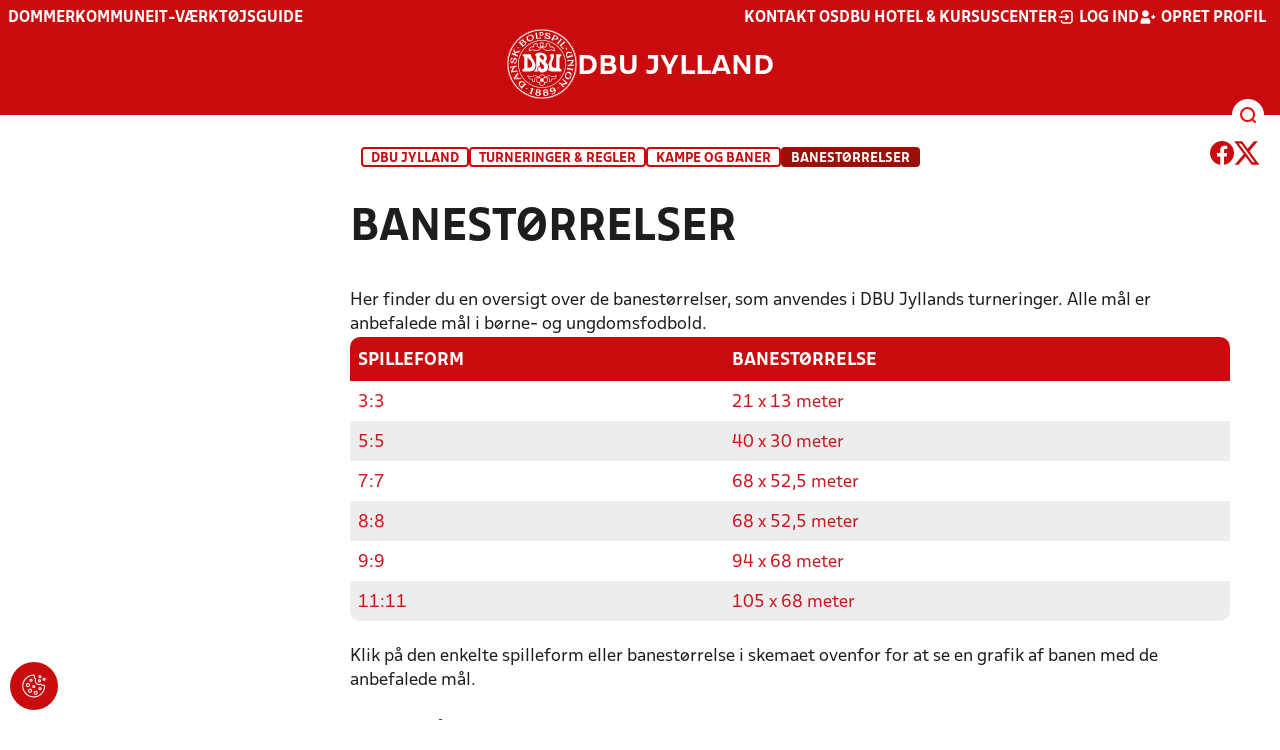

--- FILE ---
content_type: text/html; charset=utf-8
request_url: https://www.dbujylland.dk/turneringer-regler/kampe-og-baner/banestoerrelser/
body_size: 8519
content:

<!DOCTYPE html>
<html class="no-js stylemode_new  " lang="da">
<head prefix="og: http://ogp.me/ns# fb: http://ogp.me/ns/fb#">
    <script type="text/javascript" src="https://cdnjs.cloudflare.com/ajax/libs/jquery/3.7.1/jquery.min.js"></script>
        <!-- Google Tag Manager -->
        <script type="text/javascript" defer>

            (function (w, d, s, l, i) {

                w[l] = w[l] || []; w[l].push({

                    'gtm.start':

                        new Date().getTime(), event: 'gtm.js'

                }); var f = d.getElementsByTagName(s)[0],

                    j = d.createElement(s), dl = l != 'dataLayer' ? '&l=' + l : ''; j.async = true; j.src =

                        'https://www.googletagmanager.com/gtm.js?id=' + i + dl; f.parentNode.insertBefore(j, f);

            })(window, document, 'script', 'dataLayer', 'GTM-WTSRGC9');
        </script>
        <!-- End Google Tag Manager -->



<!-- Tealium -->
<script type="text/javascript">
    var utag_data = {
    }
</script>
<!-- Loading script asynchronously -->
<script type="text/javascript">
    (function (a, b, c, d) {
        a = 'https://tags.tiqcdn.com/utag/jysk-fynske-medier/test-performance/prod/utag.js';
        b = document; c = 'script'; d = b.createElement(c); d.src = a; d.type = 'text/java' + c; d.async = true;
        a = b.getElementsByTagName(c)[0]; a.parentNode.insertBefore(d, a);
    })();
</script>
<!-- Tealium end -->

<script type="text/javascript" src="/scripts/cookieconsent.js"></script>


<!-- Prebid start -->
<script>
    window.Quickwrap = window.Quickwrap || {};
    window.Quickwrap.cmd = window.Quickwrap.cmd || [];
</script>
<script type="text/javascript" referrerpolicy="no-referrer-when-downgrade" async src="https://Rethtp4HMiyisvG7o.ay.delivery/manager/Rethtp4HMiyisvG7o"></script>
<!-- Prebid end -->
<script>window.googletag = window.googletag || { cmd: [] };</script>
<script>


    var adGender = "";
    var adDivAge = "";
    if (adGender != null && adGender != "") {
        googletag.cmd.push(function () {
            googletag.pubads().setTargeting('dbujyl_gender', adGender);
            googletag.pubads().setTargeting('dbujyl_age', adDivAge);
        });
    }

</script>
<script async="async" src="https://macro.adnami.io/macro/hosts/adsm.macro.dbujylland.dk.js"></script>
    <meta charset="utf-8">
    <meta charset="UTF-8">
    <meta http-equiv="X-UA-Compatible" content="IE=edge,chrome=1">
    <meta name="viewport" content="width=device-width, initial-scale=1, shrink-to-fit=no">
    <title>Banest&#xF8;rrelser</title>
    <meta name='referrer' content='unsafe-url' />

    <link rel="canonical" href="https://www.dbujylland.dk/turneringer-regler/kampe-og-baner/banestoerrelser/" />
    <meta property="fb:app_id" content="176050015844229" />
    <meta name="date" content="2018-09-26" scheme="YYYY-MM-DD">
    <meta name="created" content="2018-09-26" />
    <meta name='copyright' content='DBU'>
    <meta name='language' content='DA'>
    <meta name='owner' content='DBU'>
    <meta property="og:locale" content="da_DK" />
    <meta name="author" content="DBU">
    <meta property="og:site_name" content="DBU" />

        <meta property="og:title" content="Banest&#xF8;rrelser" />
    <meta name='url' content='https://www.dbujylland.dk/turneringer-regler/kampe-og-baner/banestoerrelser/'>
    <meta property="og:url" content="https://www.dbujylland.dk/turneringer-regler/kampe-og-baner/banestoerrelser/" />
    <meta name="twitter:url" content="https://www.dbujylland.dk/turneringer-regler/kampe-og-baner/banestoerrelser/" />
    <meta property="og:type" content="website" />
    <meta name='HandheldFriendly' content='True'>
    <meta name='MobileOptimized' content='320'>
                <meta property="og:image" content="https://www.dbujylland.dk/media/15712/20150902fb-k825.jpg?width=1200&amp;height=630&amp;quality=90" />
                <meta property="og:image:height" content="630" />
                <meta property="og:image:width" content="1200" />
                <meta itemprop="image" content="https://www.dbujylland.dk/media/15712/20150902fb-k825.jpg?width=1200&amp;height=630&amp;quality=90" />
                <meta name="twitter:image" content="https://www.dbujylland.dk/media/15712/20150902fb-k825.jpg?width=1200&amp;height=630&amp;quality=90" />
    <meta name="twitter:card" content="summary" />
    <meta name="twitter:title" content="Banest&#xF8;rrelser" />
            <meta name="description" content="" />
        <meta name="robots" content="index, follow" />

    <link rel="apple-touch-icon" sizes="144x144" href="/Content/favicon/apple-touch-icon.png">
    <link rel="icon" type="image/png" sizes="32x32" href="/Content/favicon/favicon-32x32.png">
    <link rel="icon" type="image/png" sizes="16x16" href="/Content/favicon/favicon-16x16.png">
    <link rel="mask-icon" color="#cd151d" href="/Content/favicon/safari-pinned-tab.svg">
    <link rel="shortcut icon" href="/Content/favicon/favicon.ico">
    <meta name="msapplication-TileColor" content="#ffffff">
    <meta name="msapplication-config" content="~/Content/favicon/browserconfig.xml">
    <meta name="theme-color" content="#cd151d">
    <meta name="viewport" content="initial-scale=1.0, width=device-width">
 
    <script>
        window.lazySizesConfig = window.lazySizesConfig || {};
        lazySizesConfig.expFactor = 2;
        lazySizesConfig.loadMode = 2;
    </script>
    <style>
        img[data-sizes="auto"] {
            display: block;
            width: 100%;
        }
    </style>
    <style>
    .rteModule br{
       content: unset!important;
        display: unset!important;
    }
    
    main{
    z-index:1!important;
    }
    .main-footer{
    z-index:0!important;
    }
    
    </style>
    <link href="/css/layoutNew.min.css?d=1" rel="stylesheet">






</head>
<body data-pageid="19372" data-main-nav="closed"  class="    union_3">


    <!-- Google Tag Manager (noscript) -->
    <noscript>
        <iframe src="https://www.googletagmanager.com/ns.html?id=GTM-WTSRGC9"
                height="0" width="0" style="display:none;visibility:hidden"></iframe>
    </noscript>
    <!-- End Google Tag Manager (noscript) -->
<div id="top"></div>
    
    <div class="navigation-mobile-wrap" data-id="19372"></div>
    <a class="nav__toggle" title="Åben / luk menu">
        <img src="/Content/Gfx/icons-v2/icon_mobilnavtoggle.svg" />
        <div class="burger--container hide-on-mobile" data-main-nav="closed"></div>
    </a>
    <div class="long-read-nav-toggle" onclick="ToggleMainNav()">
        <svg version="1.1" xmlns="http://www.w3.org/2000/svg" fill="#fff" xmlns:xlink="http://www.w3.org/1999/xlink" x="0px" y="0px" viewBox="0 0 1000 1000" enable-background="new 0 0 1000 1000" xml:space="preserve">
        <g><g transform="translate(0.000000,511.000000) scale(0.100000,-0.100000)"><path d="M643.7,4274.9c-231-11.3-301.4-25.4-366.2-73.3c-149.3-109.9-177.5-208.5-177.5-648c0-366.3,5.6-405.7,64.8-490.2c33.8-50.7,98.6-121.1,140.9-152.1l78.9-59.2h4617.6h4617.6l76,59.2c183.1,135.2,194.4,169,194.4,659.2c0,495.8-16.9,546.6-205.7,656.4c-87.4,50.7-270.5,53.5-4420.4,56.3C2880.7,4286.1,801.5,4283.3,643.7,4274.9z" /><path d="M401.5,795.5C257.8,744.8,162,651.8,125.4,530.7c-16.9-59.2-25.4-264.8-19.7-487.4c8.4-428.2,31-487.4,222.6-600.1c95.8-56.3,146.5-56.3,4673.9-56.3s4578.1,0,4673.9,56.3c200,118.3,214.1,163.4,214.1,662.1c0,512.8-14.1,555-239.5,670.5l-124,62H5016.2C1272,834.9,488.8,829.3,401.5,795.5z" /><path d="M398.6-2655.7c-45.1-14.1-112.7-53.5-149.3-90.2c-132.4-124-149.3-191.6-149.3-605.7c0-442.3,28.2-538.1,194.4-648l95.8-64.8h4611.9h4611.9l95.8,64.8c171.9,115.5,197.2,202.9,188.8,673.3c-8.4,450.8-22.5,493-202.9,625.4c-76,59.2-78.9,59.2-4645.7,64.8C2528.5-2633.2,443.7-2641.6,398.6-2655.7z" /></g></g>
        </svg>
    </div>
    <header class="main-header">
        <div class="main-header--container">
            <div class="main-header--top">
                <div class="service-nav hide-on-mobile">
                    <div class="left">
                      
                                <ul>
            <li class=" only-on-mobile search-v2-mobile-li">
                <a href="" target="_parent" title='Gå til søgning' onclick="NavMobileToggleSearch(event);">Søg</a>
                <div class="search-v2-mobile">
                    <span>Hvad vil du søge efter?</span>
                    <a href="/soegeresultat/"><div class="btn">Indhold og nyheder</div></a>
                    <a href="/resultater/"><div class="btn">Stillinger, resultater, klubber og hold</div></a>
                </div>
            </li>
                        <li class="">
                            <a href="/turneringer-regler/dommere/"  title='Gå til "Dommer"'>Dommer</a>
                        </li>
                        <li class="">
                            <a href="/kommune/"  title='Gå til "Kommune"'>Kommune</a>
                        </li>
                        <li class="">
                            <a href="https://klubservice.dbu.dk/" target="_blank"  title='Gå til "IT-v&#xE6;rkt&#xF8;jsguide"'>IT-v&#xE6;rkt&#xF8;jsguide</a>
                        </li>
                        <li class="">
                            <a href="" rel=noopener title='Gå til ""'></a>
                        </li>
        </ul>

                        </div>
                    <div class="right">
                        <nav class="navigation--service-right">
                            <ul>

                                                <li>
                    <a href="/om-dbu-jylland/kontakt/"  title='Gå til "Kontakt os"'>Kontakt os</a>
                </li>
                <li>
                    <a href="http://dbuhk.dk/" target="_blank"  title='Gå til "DBU Hotel &amp; Kursuscenter"'>DBU Hotel &amp; Kursuscenter</a>
                </li>

                                        <li>
                                            <a id="open-login" class="open__modal">
                                                <img src="/Content/Gfx/icons-v2/icon_login.svg" />
                                                <span>Log ind</span>

                                            </a>
                                        </li>
                                        <li>
                                            <a href="/opretprofil">
                                                <img src="/Content/Gfx/icons-v2/icon_user_add.svg" />
                                                Opret profil
                                            </a>
                                        </li>



                            </ul>
                        </nav>
                    </div>

                </div>
                <div class="main-logo">
                    <a href="/" title="Gå til forsiden" class="logo">

                            <img src="/Content/Gfx/dbu_segl.svg" alt='DBU logo Gå til forsiden' title="Gå til forsiden" height="90" />
                            <div class="dbu-logo-text">DBU JYLLAND</div>
                    </a>
                </div>
            </div>
            <div class="main-nav-container">
                <div class="main-header--section-bottom" data-id="19372">


                    <div id="search" class="main-search open-search">

                        <img src="/Content/Gfx/icons-v2/icon_search.svg" />

                    </div>
                </div>
            </div>

        </div>
        <div class="search-container" data-state="closed">
            <div class="search-container--inner">

                <div class="search-v2">
                    <span>Hvad vil du søge efter?</span>
                    <a href="/soegeresultat/"><div class="btn">Indhold og nyheder</div></a>
                    <a href="/resultater/"><div class="btn">Stillinger, resultater, klubber og hold</div></a>
                </div>

            </div>
        </div>
    </header>


<main class="main contentpage" data-doctype="contentpage">
    
<div class="container ">
        <div class="page--header" data-print="false">

    <ul class="breadcrumb">
                <li title="DBU Jylland"><a href="/">DBU Jylland</a></li>
                <li title="Turneringer &amp; regler">
                        <a href="/turneringer-regler/">Turneringer &amp; regler</a>

                </li>
                <li title="Kampe og baner">
                        <a href="/turneringer-regler/kampe-og-baner/">Kampe og baner</a>

                </li>


        <li title="Banest&#xF8;rrelser" class="current">Banest&#xF8;rrelser</li>
    </ul>


<div class="share-print-wrap ">
    <a href="https://www.facebook.com/sharer/sharer.php?u=https%3a%2f%2fwww.dbujylland.dk%2fturneringer-regler%2fkampe-og-baner%2fbanestoerrelser%2f" title="Del denne side på Facebook" rel="noopener" target="_blank">
        <img src="/Content/Gfx/icons-v2/icon_facebook_red.svg" />
    </a>
    <a href="https://twitter.com/intent/tweet?text=https%3a%2f%2fwww.dbujylland.dk%2fturneringer-regler%2fkampe-og-baner%2fbanestoerrelser%2f" title="Del denne side på Twitter" rel="noopener" target="_blank">
        <img src="/Content/Gfx/icons-v2/icon_twitter_red.svg" />
    </a>
</div>        </div>
    <div class="last-container" data-print="true">

    <div class="dbu-grid main-content hasNav ">

                    <div id="VerticalNav"></div>
        <div class="main-content-container">
                <h1 class="header hyphenate">Banestørrelser</h1>
            <div class="main-content-container-content">
                <div class="grid main">
                <div class="row">
                        <div class="col col_12 order-0" data-aos="fade-up"
                             data-aos-anchor-placement="top" data-aos-offset="150" data-aos-delay="100">
                                <div class="module">
                                    <div class="module_content">
        <div class="rteModule">
            <p>Her finder du en oversigt over de banestørrelser, som anvendes i DBU Jyllands turneringer. Alle mål er anbefalede mål i børne- og ungdomsfodbold.</p>
<table border="0" class="dbu-data-table dbu-data-table-oddeven" style="height: 124px;">
<tbody></tbody>
<tbody></tbody>
<thead>
<tr style="height: 16px;">
<th style="width: 298px; height: 16px;">Spilleform</th>
<th style="width: 381px; height: 16px;">Banestørrelse </th>
</tr>
</thead>
<tbody>
<tr style="height: 18px;">
<td style="width: 298px; height: 18px;"><a data-udi="umb://document/2703ea27f37541958d41393a81a4f551" href="https://www.dbujylland.dk/turneringer-regler/kampe-og-baner/banestoerrelser/3-3/" title="3-mands">3:3</a></td>
<td style="width: 381px; height: 18px;"><a rel="noopener" href="https://www.dbujylland.dk/media/pjhdjqej/banestoerrelser_2023_5-5-3-3.pdf" target="_blank" title="Banestørrelser 2023 5 5+3 3">21 x 13 meter</a></td>
</tr>
<tr style="height: 18px;">
<td style="width: 298px; height: 18px;"><a data-udi="umb://document/df634e5e791e4251b2a37fc3206031c6" href="https://www.dbujylland.dk/turneringer-regler/kampe-og-baner/banestoerrelser/5-5/" title="5-mands">5:5</a></td>
<td style="width: 381px; height: 18px;"><a rel="noopener" href="https://www.dbujylland.dk/media/pjhdjqej/banestoerrelser_2023_5-5-3-3.pdf" target="_blank" title="Banestørrelser 2023 5 5+3 3">40 x 30 meter</a></td>
</tr>
<tr style="height: 18px;">
<td style="width: 298px; height: 18px;"><a data-udi="umb://document/b7598b7f0373460795212fcb6c629390" href="https://www.dbujylland.dk/turneringer-regler/kampe-og-baner/banestoerrelser/7-7/" title="7-mands">7:7</a></td>
<td style="width: 381px; height: 18px;"><a rel="noopener" href="https://www.dbujylland.dk/media/d4an5oum/banestoerrelser_2023_8-8-7-7.pdf" target="_blank" title="Banestørrelser 2023 8 8+7 7">68 x 52,5 meter</a></td>
</tr>
<tr style="height: 18px;">
<td style="width: 298px; height: 18px;"><a data-udi="umb://document/15782e90dd9a4463a909c6253a3b37b6" href="https://www.dbujylland.dk/turneringer-regler/kampe-og-baner/banestoerrelser/8-8/" title="8-mands">8:8</a></td>
<td style="width: 381px; height: 18px;"><a rel="noopener" href="https://www.dbujylland.dk/media/d4an5oum/banestoerrelser_2023_8-8-7-7.pdf" target="_blank" title="Banestørrelser 2023 8 8+7 7">68 x 52,5 meter</a></td>
</tr>
<tr style="height: 18px;">
<td style="width: 298px; height: 18px;"><a data-udi="umb://document/8490a7fac96e41ccae7da88791619726" href="https://www.dbujylland.dk/turneringer-regler/kampe-og-baner/banestoerrelser/9-9/" title="9-mands">9:9</a></td>
<td style="width: 381px; height: 18px;"><a rel="noopener" href="https://www.dbujylland.dk/media/f2snp1w2/banestoerrelser_2023_9-9.pdf" target="_blank" title="Banestørrelser 2023 9 9">94 x 68 meter</a></td>
</tr>
<tr style="height: 18px;">
<td style="width: 298px; height: 18px;"><a data-udi="umb://document/1d2f998fa2ad47fb9edf8ca76cb93077" href="https://www.dbujylland.dk/turneringer-regler/kampe-og-baner/banestoerrelser/11-11/" title="11-mands">11:11</a></td>
<td style="width: 381px; height: 18px;"><a rel="noopener" href="https://www.dbujylland.dk/media/zdhjw2vc/banestoerrelser_2023_11-11.pdf" target="_blank" title="Banestørrelser 2023 11 11 (1)">105 x 68 meter</a></td>
</tr>
</tbody>
</table>
<p><br /><span>Klik på den enkelte spilleform eller banestørrelse i skemaet ovenfor for at se en grafik af banen med de anbefalede mål.</span><br /><br /><span>Du kan også hente en samlet printvenlig pdf, som indeholder grafik af samtlige banestørrelser vist med de anbefalede mål.</span><br /><br /><a rel="noopener" href="https://www.dbujylland.dk/media/kywjyemc/banestoerrelser_2023.pdf" target="_blank" title="Banestørrelser 2023">Hent pdf'en her.</a></p>
        </div>
                                    </div>
                                </div>
                        </div>
                </div>
                </div>

            </div>

        </div>
    </div>
        


    </div>
</div>



</main>


    <footer class="main-footer">



        <div class="main-footer--content">

            <nav class="main--footer--some">
                <div class="footer-some-logo">
                        <img src="/Content/Gfx/dbu_segl.svg" alt='DBU logo Gå til forsiden' title="Gå til forsiden" height="90" />
                        <div class="footer-logo-text">DBU JYLLAND</div>
                </div>
                <div class="main-footer--social icon-circles">

                        <a href="https://www.facebook.com/jyskfodbold" target="_blank" rel="noopener">
            <img class="" src="/Content/Gfx/icons-v2/icon_facebook.svg" />
    </a>
    <a href="https://www.youtube.com/channel/UC33VbfDKpYEmZCQnRY23Zcg" target="_blank" rel="noopener">
            <img class="" src="/Content/Gfx/icons-v2/icon_youtube.svg" />
    </a>

                </div>
            </nav>

            <nav class="main--footer--navigation">
                <ul>

                                    <li>
                    <a href="/om-dbu-jylland/kontakt/" target=""  title='Gå til "Kontakt DBU Jylland"'>Kontakt DBU Jylland</a>
                </li>
                <li>
                    <a href="/om-dbu-jylland/" target=""  title='Gå til "Om DBU Jylland"'>Om DBU Jylland</a>
                </li>
                <li>
                    <a href="/turneringer-regler/dommere/dommervagt/" target=""  title='Gå til "Dommervagt"'>Dommervagt</a>
                </li>
                <li>
                    <a href="/om-dbu-jylland/presse/" target=""  title='Gå til "Presse"'>Presse</a>
                </li>
                <li>
                    <a href="/om-dbu-jylland/nyhedsbreve/" target=""  title='Gå til "Nyhedsbreve"'>Nyhedsbreve</a>
                </li>
                <li>
                    <a href="/om-dbu-jylland/ledige-stillinger/" target=""  title='Gå til "Ledige jobs"'>Ledige jobs</a>
                </li>
                <li>
                    <a href="/om-dbu-jylland/privatlivspolitik/" target="_blank"  title='Gå til "Privatlivspolitik"'>Privatlivspolitik</a>
                </li>
                <li>
                    <a href="/om-dbu-jylland/cookies/" target=""  title='Gå til "Cookiepolitik"'>Cookiepolitik</a>
                </li>
                <li>
                    <a href="https://dbunet.dbu.dk/default.aspx?ref=sf" target="_blank"  title='Gå til "DBUnet"'>DBUnet</a>
                </li>

                </ul>
            </nav>
            <div class="main-footer--address">
                <p><span>DBU Jylland</span><br><span>Kileparken 27</span><br><span>8381 Tilst</span></p>
<p><span>Tlf. 8939 9999<br><a href="mailto:info@dbujylland.dk">info@dbujylland.dk</a><br>CVR: 46289714</span></p>
            </div>

            <nav class="main--footer--navigation site-siblings">

                        <ul class="">
                <li><a href="https://www.dbu.dk/" title="Gå til DBU">DBU</a></li>
                <li><a href="https://www.dbubornholm.dk/" title="Gå til DBU Bornholm">DBU Bornholm</a></li>
                <li><a href="https://www.dbufyn.dk/" title="Gå til DBU Fyn">DBU Fyn</a></li>
                <li><a href="/" title="Gå til DBU Jylland">DBU Jylland</a></li>
                <li><a href="https://www.dbukoebenhavn.dk/" title="Gå til DBU K&#xF8;benhavn">DBU K&#xF8;benhavn</a></li>
                <li><a href="https://www.dbulolland-falster.dk/" title="Gå til DBU Lolland-Falster">DBU Lolland-Falster</a></li>
                <li><a href="https://www.dbusjaelland.dk/" title="Gå til DBU Sj&#xE6;lland">DBU Sj&#xE6;lland</a></li>
                <li><a href="https://futsal.dbu.dk/" title="Gå til Futsal">Futsal</a></li>
        </ul>

            </nav>



        </div>
        <div class="footer-bottom">
            <a href="https://www.dbu.dk/om-dbu/privatlivspolitik/">
                Persondata- og privatlivs-politik
            </a>
        </div>
    </footer>

<section class="login-modal">
    <header>
        <h3>Log ind</h3>
        <div class="close-modal"><div></div></div>
    </header>



        <div class="modal-wrap">

        <form id="loginForm" method="post" onsubmit="event.preventDefault(); PerformLoginPost();">
            

            <label for="loginUsername">Brugernavn</label>
            <input id="loginUsername" type="text" name="username" autocomplete="username" required />

            <label for="loginPassword">Adgangskode</label>
            <div class="login-wrap">
                <input id="loginPassword" type="password" name="password"
                       
                       autocomplete="current-password" required />
                <div class="login-eye" onclick="TogglePassword()">
                    <img src="/Content/Gfx/icons-v2/icon_eye.png" alt="Vis adgangskode" />
                </div>
            </div>

            <div class="checkbox-container">
                <input id="rememberUser" type="checkbox" name="rememberUser"
                        />
                <label for="rememberUser">Husk mig til næste gang</label>
            </div>

            <div id="errorlbl" class="error-message"></div>

            <button id="loginButton" class="btn btn--red btn--center" type="submit">
                <span>Log ind</span>
            </button>

            <a href="#" class="toggle-forgotton-password">Glemt adgangskode?</a>
            <a href="/opretprofil">Opret ny profil</a>
        <input name="__RequestVerificationToken" type="hidden" value="CfDJ8BLofrCaVdNIh-5DmJ-k9STq-FiCrQ6O1h4j-Hc5PCw46Ym8pLYpzYShFLewQKOYm7IvlhploB-rk9OPuVOsQEAa4ShvPzLolJ9vVuRBTylITWoyxasFBLUBlSwujbxrpD4LErN2aQhO9pbRqz_1pVc" /></form>

            <form action="/" method="post" id="forgotPasswordForm">
                <h4 class="text-center">Indtast din e-mail, så sender vi dig en mail hvorfra du kan nulstille din kode.</h4>
                <label for="forgottenUsername">E-Mail</label>
                <input id="forgottenUsername" type="text" name="forgottenUsername" value="" />

                <div id="errorlblRestorePassword"></div>
                <button id="forgottenUsernameButton" class="btn btn--red btn--center" type="button" onclick="RestoreForgottonLogin()"><span>Nulstil adgangskode</span></button>

                <a href="#" class="toggle-forgotton-password change">Fortryd</a>
            </form>
        </div>

    </section>
    <div data-state="closed" class="curtain"></div>



            <input type="hidden" class="show-verticalnav" />
            <script>

            var init = false;
            window.onresize = function () {
                if (init == false) {
                    initGetVerticalNavigation();
                }
            }
            function initGetVerticalNavigation() {
                if (init == false) {
                    var VerticalNavContainer = document.querySelector('#VerticalNav');

                    if (window.getComputedStyle(document.querySelector('#VerticalNav'), null).display != "none") {
                        function getVerticalNavigation() {
                            httpRequest = new XMLHttpRequest();
                            if (!httpRequest) {
                                alert('Giving up :( Cannot make XMLHTTP instance');
                                return false;
                            }
                            httpRequest.open("GET", "/umbraco/surface/AjaxVerticalNavigation/GetVerticalNavigation?Id=19372&IsNews=False", true);
                            httpRequest.onreadystatechange = getVerticalNavigationResponse;
                            httpRequest.send();

                        }

                        function getVerticalNavigationResponse() {
                            if (httpRequest.readyState === XMLHttpRequest.DONE) {
                                if (httpRequest.status === 200) {
                                    VerticalNavContainer.innerHTML = httpRequest.responseText;
                                    init = true;
                                    initVerticalNav();
                                } else {
                                    console.log('There was a problem with the request');
                                }
                            }
                        }
                        getVerticalNavigation();
                    }
                }

            };
            document.addEventListener("DOMContentLoaded", function () {
                initGetVerticalNavigation();
            });
        </script>


    <script src="/scripts/bundled.min.js?d=1"></script><script src="https://apis.google.com/js/api.js?d=1"></script>


    <script src="https://unpkg.com/@popperjs/core@2"></script>
    <script src="https://unpkg.com/tippy.js@6"></script>


    

<script async defer src="https://www.google.com/recaptcha/api.js"></script>

    <div class="cookie-consent-btn" onclick="javascript: Didomi.preferences.show('vendors');" title="Ændr cookie-indstilliger">
        <img src="/Content/Gfx/icons-v2/icon_cookie.svg" />
    </div>
</body>
</html>
